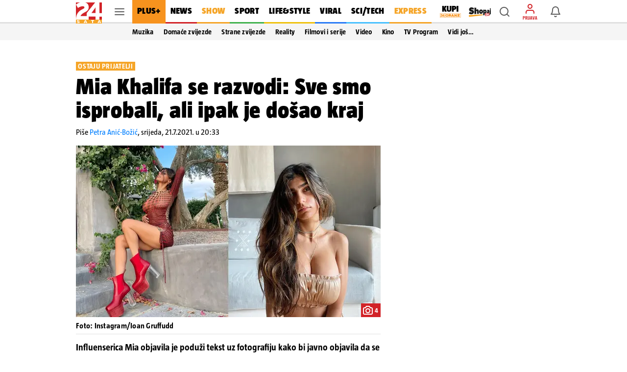

--- FILE ---
content_type: text/css
request_url: https://www.24sata.hr/static/style/fonts.css
body_size: 460
content:
@charset "utf-8";

/*  */

@font-face {
    font-family: 'TazRegular';
    src: local('TazWt05-Regular'),
        url('../fonts/TazWt05-Regular.woff2') format('woff2'),
        url('../fonts/TazWt05-Regular.woff') format('woff');
    font-weight: normal;
    font-style: normal;
    font-display: swap;
}

@font-face {
    font-family: 'TazBold';
    src: local('TazWt07-Bold'),
        url('../fonts/TazWt07-Bold.woff2') format('woff2'),
        url('../fonts/TazWt07-Bold.woff') format('woff');
    font-weight: normal;
    font-style: normal;
    font-display: swap;
}

@font-face {
    font-family: 'TazBoldItalic';
    src: local('TazWt07-BoldItalic'),
        url('../fonts/TazWt07-BoldItalic.woff2') format('woff2'),
        url('../fonts/TazWt07-BoldItalic.woff') format('woff');
    font-weight: normal;
    font-style: normal;
    font-display: swap;
}

@font-face {
    font-family: 'TazBlack';
    src: local('TazWt09-Black'),
        url('../fonts/TazWt09-Black.woff2') format('woff2'),
        url('../fonts/TazWt09-Black.woff') format('woff');
    font-weight: normal;
    font-style: normal;
    font-display: swap;
}

@font-face {
    font-family: 'TazBlackItalic';
    src: local('TazWt09-BlackItalic'),
        url('../fonts/TazWt09-BlackItalic.woff2') format('woff2'),
        url('../fonts/TazWt09-BlackItalic.woff') format('woff');
    font-weight: normal;
    font-style: normal;
    font-display: swap;
}

@font-face {
    font-family: 'TazItalic';
    src: local('TazWt05-Italic'),
        url('../fonts/TazWt05-Italic.woff2') format('woff2'),
        url('../fonts/TazWt05-Italic.woff') format('woff');
    font-weight: normal;
    font-style: normal;
    font-display: swap;
}

@font-face {
    font-family: 'LabGrotesque';
    src: local('LabGrotesque-Regular'),
        url('../fonts/LabGrotesque-Regular.woff2') format('woff2'),
        url('../fonts/LabGrotesque-Regular.woff') format('woff');
    font-weight: normal;
    font-style: normal;
    font-display: swap;
}

@font-face {
    font-family: 'LabGrotesqueItalic';
    src: local('LabGrotesque-Italic'),
        url('../fonts/LabGrotesque-Italic.woff2') format('woff2'),
        url('../fonts/LabGrotesque-Italic.woff') format('woff');
    font-weight: normal;
    font-style: normal;
    font-display: swap;
}

@font-face {
    font-family: 'LabGrotesqueBold';
    src: local('LabGrotesque-Bold'),
        url('../fonts/LabGrotesque-Bold.woff2') format('woff2'),
        url('../fonts/LabGrotesque-Bold.woff') format('woff');
    font-weight: normal;
    font-style: normal;
    font-display: swap;
}

@font-face {
    font-family: 'LabGrotesqueBoldItalic';
    src: local('LabGrotesque-BoldItalic'),
        url('../fonts/LabGrotesque-BoldItalic.woff2') format('woff2'),
        url('../fonts/LabGrotesque-BoldItalic.woff') format('woff');
    font-weight: normal;
    font-style: normal;
    font-display: swap;
}

@font-face {
    font-family: 'icomoon';
    src: url('../fonts/icomoon.woff2?20220510') format('woff2'),
        url('../fonts/icomoon.ttf?20220510') format('truetype'),
        url('../fonts/icomoon.woff?20220510') format('woff'),
        url('../fonts/icomoon.svg?20220510#icomoon') format('svg');
    font-weight: normal;
    font-style: normal;
    font-display: block;
}

/* https://booking.design/implementing-system-fonts-on-booking-com-a-lesson-learned-bdc984df627f */
body {
    font-family: -apple-system, BlinkMacSystemFont, "Segoe UI", Roboto, Oxygen-Sans, Ubuntu, Cantarell, "Helvetica Neue", sans-serif;
}


--- FILE ---
content_type: text/css
request_url: https://www.24sata.hr/static/style/dropdowns.css?bust=8df4650f
body_size: 1181
content:
.dropdown_wrap{display:block;font:normal 400 100% "LabGrotesque",sans-serif;font-size:.875rem;line-height:1.25rem;text-align:center;color:rgba(0,0,0,0.64) !important;letter-spacing:0}.dropdown__sticky_elements .dropdown_wrap{overflow-y:auto;height:100%}@media screen and (min-width:1024px){.dropdown__sticky_elements .dropdown_wrap{height:360px}}@media screen and (max-width:1023px){.dropdown_flag{color:#007fff !important}}.dropdown_title{display:block;box-sizing:border-box;width:100%;padding:10px 16px;border-bottom:1px solid #e0e0e0;font:normal 400 100% "LabGrotesqueBold",sans-serif;font-size:.875rem;line-height:1.1875rem;text-align:center;color:rgba(0,0,0,0.87) !important}
.dropdown__sticky_elements .dropdown_title{position:absolute;top:0;z-index:2}@media screen and (min-width:1024px){.site_wrap--thread .dropdown_title{display:none}}.dropdown-content{padding:0 0 8px 0 !important;border-radius:0 !important;border-top-left-radius:3px !important;border-top-right-radius:3px !important;box-shadow:none !important}.dropdown__sticky_elements .dropdown-content{padding:40px 0 56px !important}@media screen and (max-width:1023px){.dropdown__sticky_elements .dropdown-content{height:100%}
}@media screen and (min-width:1024px){.thread_comment__report .dropdown-content,.thread__order .dropdown-content,.livearticle__events_wrap .dropdown-content,.weather_widget .dropdown__sticky_elements .dropdown-content,.horoscope_widget .dropdown__sticky_elements .dropdown-content{padding:8px 0 !important;border-radius:5px !important;box-shadow:0 3px 5px -1px rgba(0,0,0,0.02),0 1px 18px 0 rgba(0,0,0,0.12),0 6px 10px 0 rgba(0,0,0,0.14) !important}}.dropdown_close{display:block;width:100%;height:48px;padding:14px 0;font:normal 400 100% "LabGrotesque",sans-serif;font-size:.875rem;line-height:1.375rem;text-align:center;color:rgba(0,0,0,0.64);background:#fff;cursor:pointer}
.dropdown__sticky_elements .dropdown_close{position:absolute;bottom:8px;z-index:2;border-top:1px solid #e0e0e0}@media screen and (min-width:1024px){.thread_comment__report .dropdown_close{height:auto;padding:7px 40px 7px 20px !important;border-top:0;text-align:left !important}.site_wrap--thread .dropdown_close{display:none}}.dropdown-item{display:block;box-sizing:border-box;height:48px;padding:13px 16px !important;border-bottom:1px solid #e0e0e0;text-align:center !important}.dropdown__sticky_elements .dropdown-item.gender:last-child,.dropdown__sticky_elements .dropdown-item:last-child{border-bottom:0}
@media screen and (min-width:1024px){.dropdown-item{height:auto;border-bottom:0}.thread_comment__report .dropdown-item,.thread__order .dropdown-item,.livearticle__events_wrap .dropdown-item{padding:10px 30px 9px 21px !important;font:normal 400 100% "LabGrotesque",sans-serif;font-size:.875rem;text-align:left !important;color:rgba(0,0,0,0.64)}}@media screen and (min-width:1024px){.weather_widget .dropdown__sticky_elements .dropdown-item,.horoscope_widget .dropdown__sticky_elements .dropdown-item{padding:10px 30px 10px 20px !important;text-align:left !important}
}.dropdown-item,.dropdown-menu .has-link a{width:auto;color:rgba(0,0,0,0.64)}.dropdown-item.is-active,.dropdown-menu .has-link a.is-active{color:#000;background:#edf5ff}@media screen and (min-width:1024px){.weather_widget .dropdown__sticky_elements .dropdown-item,.horoscope_widget .dropdown__sticky_elements .dropdown-item,.weather_widget .dropdown__sticky_elements .dropdown-menu .has-link a,.horoscope_widget .dropdown__sticky_elements .dropdown-menu .has-link a{line-height:1rem}}.dropdown .background{z-index:102;background:rgba(0,0,0,0.38)}
.dropdown .background.gender-background-active{display:block}@media screen and (min-width:1024px){.dropdown .background.gender-background-active{display:none}}.dropdown .background.gender-background-inactive{display:none}.dropdown .hidden_on_mobile{display:block}@media screen and (min-width:1024px){.dropdown .hidden_on_mobile{display:none}}.dropdown-menu{min-width:auto !important;padding-top:0}.dropdown-menu--header{right:0;left:auto;padding:8px 0;border-radius:5px;box-shadow:0 3px 5px -1px rgba(0,0,0,0.2),0 1px 18px 0 rgba(0,0,0,0.12),0 6px 10px 0 rgba(0,0,0,0.14);background-color:#fff;transform:translate(0,10px)}
.dropdown-menu--header .has-link{border-bottom:1px solid rgba(0,0,0,0.12)}.dropdown-menu--header .has-link a{padding:10px 40px 10px 20px;text-align:left;font:normal 400 100% "TazBold",sans-serif;font-size:.875rem;line-height:1rem;color:#000;letter-spacing:.01625rem}.dropdown-menu--header .has-link:last-of-type{border-bottom:0}@media screen and (min-width:1024px){.thread_comment__report .dropdown-menu,.livearticle__events_wrap .dropdown-menu{right:0;left:auto}.thread__order .dropdown-menu{right:15px;left:auto}
}@media screen and (max-width:1023px){.dropdown__sticky_elements .dropdown-menu{height:80%}}.weather_widget .dropdown__sticky_elements .dropdown-menu,.horoscope_widget .dropdown__sticky_elements .dropdown-menu{top:50%;left:50%;transform:translate(-50%,-50%)}.weather_widget.homepage-widget .dropdown__sticky_elements .dropdown-menu{width:100%;transform:translate(-50%,7%)}@media screen and (max-width:1024px){.horoscope_widget .dropdown.is-mobile-modal .dropdown-menu,.weather_widget .dropdown.is-mobile-modal .dropdown-menu,.modal__input_wrapper--gender .dropdown.is-mobile-modal .dropdown-menu,.thread__comments .dropdown.is-mobile-modal .dropdown-menu,.profile__section_content .dropdown.is-mobile-modal .dropdown-menu,.livearticle__events_order .dropdown.is-mobile-modal .dropdown-menu,.notifications__actions .dropdown.is-mobile-modal .dropdown-menu{width:100% !important;max-width:414px !important;max-height:calc(100vh - 120px) !important;top:auto !important;right:0 !important;bottom:0 !important;left:0 !important;z-index:103 !important;margin:0 auto;transform:translate3d(0,0,0) !important}
.dropdown__sticky_elements .dropdown.is-mobile-modal .dropdown-menu{overflow-y:unset}}

--- FILE ---
content_type: image/svg+xml
request_url: https://24sata.tech/assets/admiral/admiral_logo.svg
body_size: 194
content:
<?xml version="1.0" encoding="utf-8"?>
<!-- Generator: Adobe Illustrator 28.3.0, SVG Export Plug-In . SVG Version: 6.00 Build 0)  -->
<svg version="1.1" id="Ebene_1" xmlns="http://www.w3.org/2000/svg" xmlns:xlink="http://www.w3.org/1999/xlink" x="0px" y="0px"
	 viewBox="0 0 644 94" style="enable-background:new 0 0 644 94;" xml:space="preserve">
<style type="text/css">
	.st0{fill:#FFFFFF;}
</style>
<g>
	<path class="st0" d="M122.4,11.6h49c6.2,0,11.6,0.9,16.2,2.7c4.6,1.8,8.4,4.3,11.3,7.5s5.2,7,6.7,11.3c1.5,4.3,2.2,9,2.2,14
		c0,4.6-0.8,9-2.4,13.3c-1.6,4.3-4,8-7.1,11.3s-7.1,5.9-11.9,7.9s-10.2,3-16.5,3h-47.5L122.4,11.6L122.4,11.6z M167.8,67.2
		c7.1,0,12.2-2.4,15.4-6s4.7-8.3,4.7-14.1c0-5.8-1.6-10.5-4.7-14.1c-3.1-3.6-8.3-6.4-15.4-6.4h-24.5v40.6L167.8,67.2L167.8,67.2z"/>
	<path class="st0" d="M400.8,82.4h-20.9V11.6h49.7c10,0,17.2,1.8,21.7,5.5c4.5,3.6,6.8,9.3,6.8,16.9c0,6.2-2.3,10.6-5.5,14.6
		c-2.8,3.5-6.7,5.2-8.7,6l14,28h-21.3l-13-25.5h-22.8L400.8,82.4z M426.9,41.8c4,0,6.6-1,8.1-2.5c1.5-1.5,2.2-3.2,2.2-5.2
		s-0.7-3.7-2.2-5.2c-1.5-1.5-4.2-2.2-8.2-2.2h-26v15.1H426.9z"/>
	<path class="st0" d="M73.5,0.2H47L0.2,93.8h23.4l11.5-23.1h50.5l11.6,23.1l23.3,0L73.5,0.2z M44.5,51.9l15.7-31.5l15.9,31.5H44.5z"
		/>
	<path class="st0" d="M522.4,11.5h-24.1l-35.6,71h21.2l7-14h38.9l7,14l21.2,0L522.4,11.5z M499.4,51.8l11-22l11,22H499.4z"/>
	<rect x="338.1" y="11.6" class="st0" width="20.9" height="70.8"/>
	<polygon class="st0" points="287.8,11.6 268.9,46.1 250.1,11.6 219.7,11.6 219.7,82.3 240.6,82.3 240.6,32.1 268.9,82.5 
		297.1,32.3 297.1,82.4 318.1,82.4 318.1,11.6 	"/>
	<polygon class="st0" points="588.4,75.4 588.4,0.3 565.4,0.3 565.4,93.8 643.8,93.8 643.8,75.4 	"/>
</g>
</svg>
